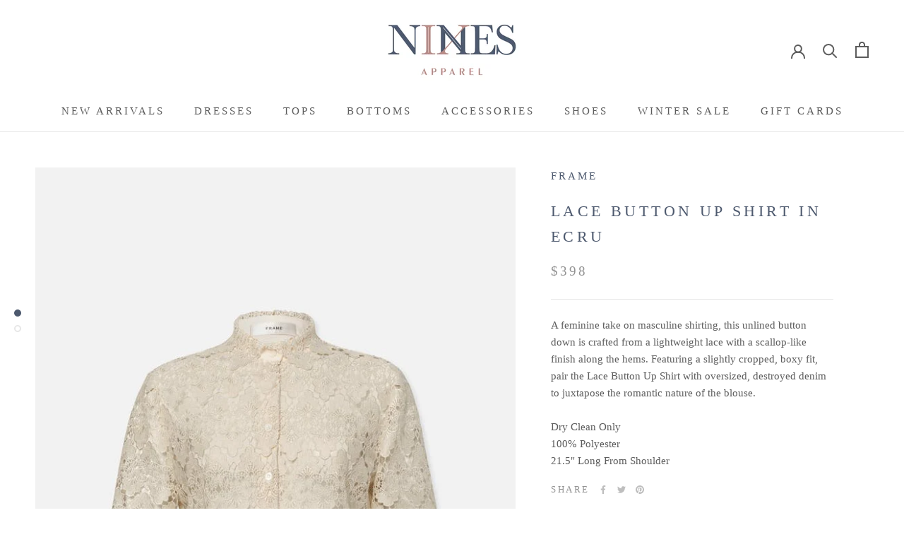

--- FILE ---
content_type: text/javascript
request_url: https://shopninesapparel.com/cdn/shop/t/10/assets/custom.js?v=183944157590872491501596484179
body_size: -627
content:
//# sourceMappingURL=/cdn/shop/t/10/assets/custom.js.map?v=183944157590872491501596484179


--- FILE ---
content_type: image/svg+xml
request_url: https://shopninesapparel.com/cdn/shop/t/10/assets/cursor-zoom-in.svg?v=152219886033527914141596501719
body_size: -512
content:
<svg width="35" height="35" viewBox="0 0 35 35" xmlns="http://www.w3.org/2000/svg">
  <g fill="none" fill-rule="nonzero">
    <circle fill="#ffffff" cx="17.5" cy="17.5" r="17.5"/>
    <path fill="#4d596e" d="M24 18h-6v6h-1v-6h-6v-1h6v-6h1v6h6"/>
  </g>
</svg>